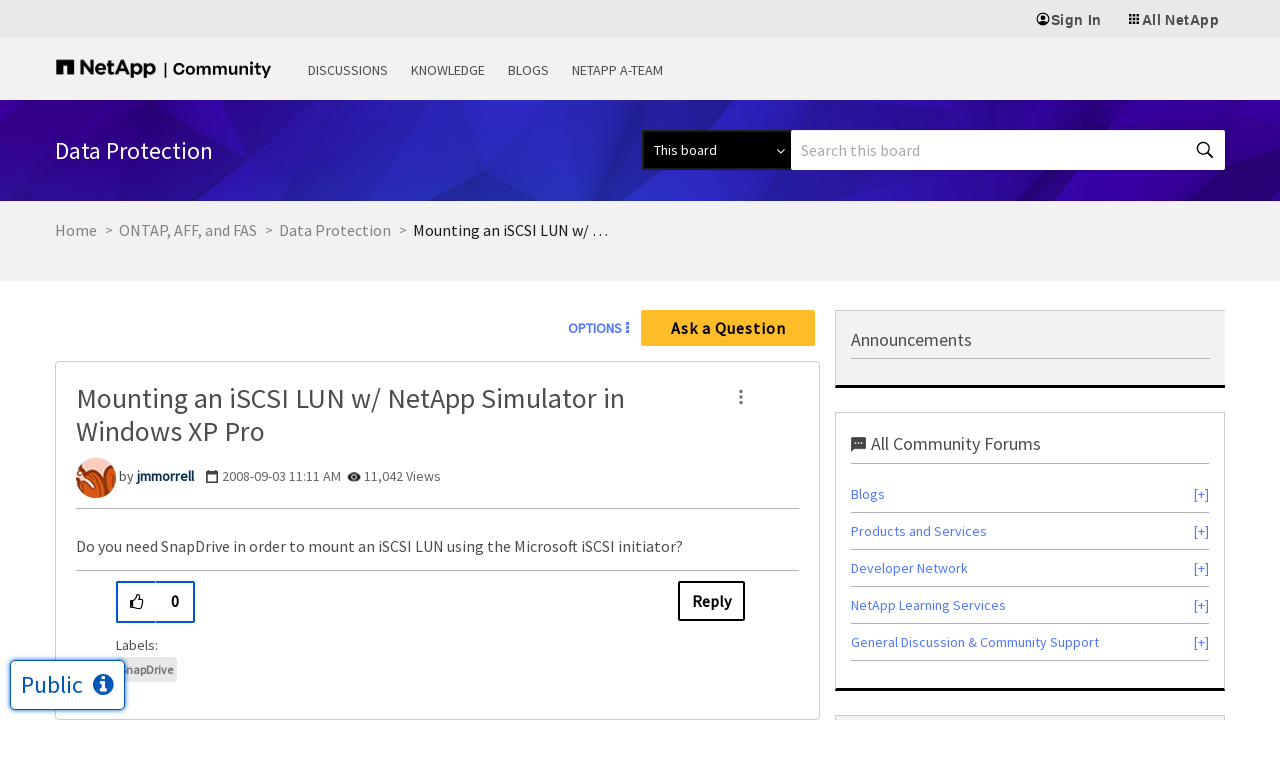

--- FILE ---
content_type: application/x-javascript;charset=utf-8
request_url: https://sometrics.netapp.com/id?d_visid_ver=5.5.0&d_fieldgroup=A&mcorgid=1D6F34B852784AA40A490D44%40AdobeOrg&mid=06727674379478310197477958638165361635&ts=1769113672778
body_size: -43
content:
{"mid":"06727674379478310197477958638165361635"}